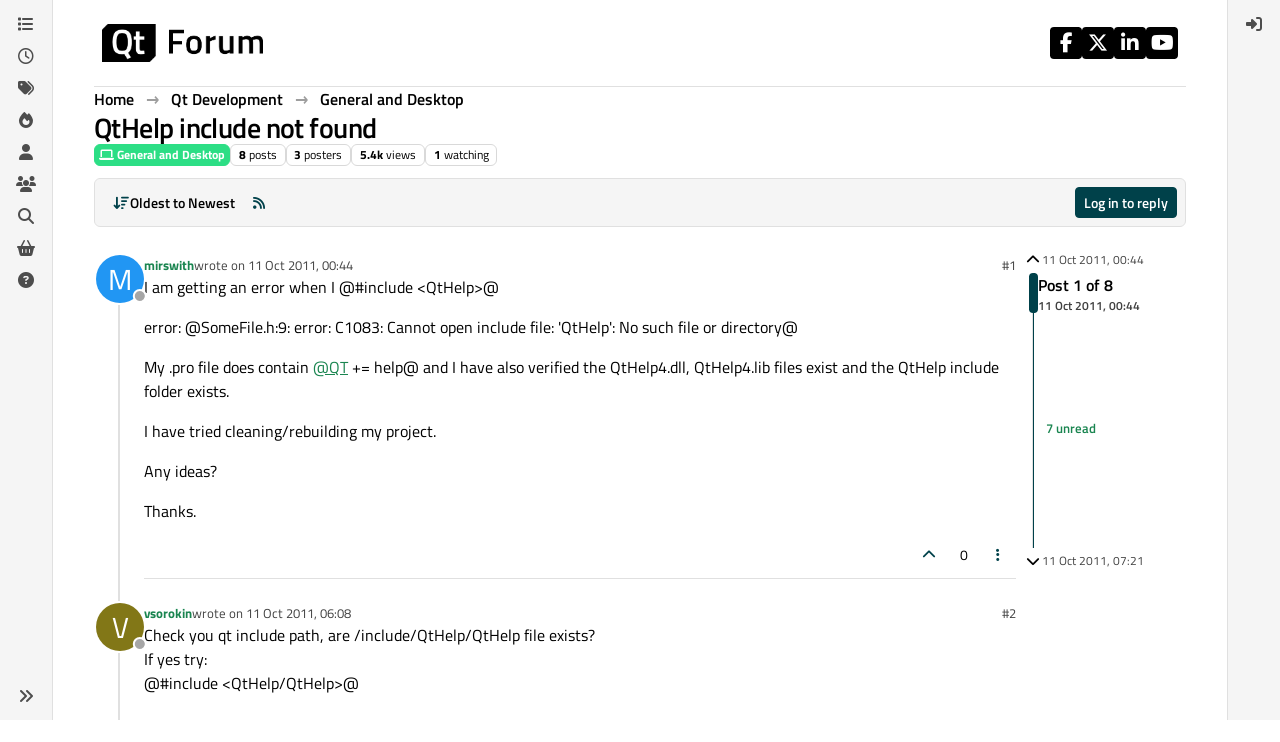

--- FILE ---
content_type: application/javascript
request_url: https://www.qt.io/hubfs/qt-web-components/2.0.0-rc.2/class-map-5wuZ2AWL.js
body_size: 219
content:
import { w as a } from "./property-xCGpOSAp.js";
import { e as h, i as d, t as c } from "./directive-La912vBz.js";
/**
 * @license
 * Copyright 2018 Google LLC
 * SPDX-License-Identifier: BSD-3-Clause
 */
const u = h(class extends d {
  constructor(s) {
    var e;
    if (super(s), s.type !== c.ATTRIBUTE || s.name !== "class" || ((e = s.strings) == null ? void 0 : e.length) > 2)
      throw Error("`classMap()` can only be used in the `class` attribute and must be the only part in the attribute.");
  }
  render(s) {
    return " " + Object.keys(s).filter((e) => s[e]).join(" ") + " ";
  }
  update(s, [e]) {
    var r, n;
    if (this.it === void 0) {
      this.it = /* @__PURE__ */ new Set(), s.strings !== void 0 && (this.st = new Set(s.strings.join(" ").split(/\s/).filter((t) => t !== "")));
      for (const t in e)
        e[t] && !((r = this.st) != null && r.has(t)) && this.it.add(t);
      return this.render(e);
    }
    const i = s.element.classList;
    for (const t of this.it)
      t in e || (i.remove(t), this.it.delete(t));
    for (const t in e) {
      const o = !!e[t];
      o === this.it.has(t) || (n = this.st) != null && n.has(t) || (o ? (i.add(t), this.it.add(t)) : (i.remove(t), this.it.delete(t)));
    }
    return a;
  }
});
export {
  u as e
};
